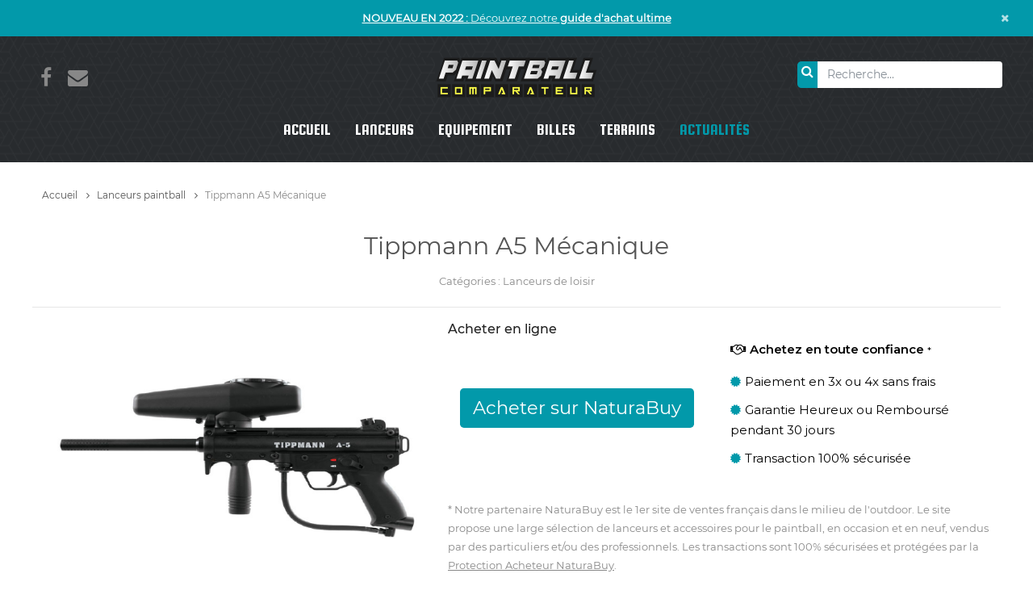

--- FILE ---
content_type: text/html; charset=UTF-8
request_url: http://paintball-comparateur.fr/lanceurs-paintball/Tippmann-A5-Mecanique
body_size: 8031
content:
<!DOCTYPE html>

<html lang="fr">

	<base href="/">



<head>

	<meta charset="UTF-8">

	<meta name="viewport" content="width=device-width, initial-scale=1">

<!--===============================================================================================-->

	<link href="https://fonts.googleapis.com/css?family=Squada+One" rel="stylesheet">
	<link href="https://fonts.googleapis.com/css?family=Montserrat:400,600" rel="stylesheet">


<!--===============================================================================================-->

	<link rel="icon" type="image/png" href="images/icons/favicon.png"/>

<!--===============================================================================================-->

	<link rel="stylesheet" type="text/css" href="vendor/bootstrap/css/bootstrap.min.css">

<!--===============================================================================================-->

	<link rel="stylesheet" type="text/css" href="fonts/font-awesome-4.7.0/css/font-awesome.min.css">

<!--===============================================================================================-->

	<link rel="stylesheet" type="text/css" href="fonts/themify/themify-icons.css">

<!--===============================================================================================-->

	<link rel="stylesheet" type="text/css" href="fonts/Linearicons-Free-v1.0.0/icon-font.min.css">

<!--===============================================================================================-->

	<link rel="stylesheet" type="text/css" href="fonts/elegant-font/html-css/style.css">

<!--===============================================================================================-->

	<link rel="stylesheet" type="text/css" href="vendor/easyautocomplete/easy-autocomplete.min.css">

	<link rel="stylesheet" type="text/css" href="vendor/easyautocomplete/easy-autocomplete.themes.min.css">

<!--===============================================================================================-->

	<link rel="stylesheet" type="text/css" href="vendor/animate/animate.css">

<!--===============================================================================================-->

	<link rel="stylesheet" type="text/css" href="vendor/css-hamburgers/hamburgers.min.css">

<!--===============================================================================================-->

	<link rel="stylesheet" type="text/css" href="vendor/animsition/css/animsition.min.css">

<!--===============================================================================================-->

	<link rel="stylesheet" type="text/css" href="vendor/ekko-lightbox/ekko-lightbox.css">

<!--===============================================================================================-->

	<link rel="stylesheet" type="text/css" href="vendor/select2/select2.min.css">

<!--===============================================================================================-->

	<link rel="stylesheet" type="text/css" href="vendor/slick/slick.css">

<!--===============================================================================================-->

	<link rel="stylesheet" type="text/css" href="css/util.css">

	<link rel="stylesheet" type="text/css" href="css/main.css">

<!--===============================================================================================-->

<!-- Google Tag Manager -->
<script>(function(w,d,s,l,i){w[l]=w[l]||[];w[l].push({'gtm.start':
new Date().getTime(),event:'gtm.js'});var f=d.getElementsByTagName(s)[0],
j=d.createElement(s),dl=l!='dataLayer'?'&l='+l:'';j.async=true;j.src=
'https://www.googletagmanager.com/gtm.js?id='+i+dl;f.parentNode.insertBefore(j,f);
})(window,document,'script','dataLayer','GTM-NXHNZSB');</script>
<!-- End Google Tag Manager -->
<!-- Global site tag (gtag.js) - Google Analytics -->
<script async src="https://www.googletagmanager.com/gtag/js?id=UA-119743367-1"></script>
<script>
  window.dataLayer = window.dataLayer || [];
  function gtag(){dataLayer.push(arguments);}
  gtag('js', new Date());

  gtag('config', 'UA-119743367-1');
</script>
	<title>Tippmann A5 Mécanique | Comparer les prix et acheter en ligne pour pas cher</title>



</head>

<body class="animsition">


<!-- top noti -->

	<div class="flex-c-m size22 bg0 s-text21 pos-relative text-center">


		<a class="s-text22 text-center" href="https://paintball-comparateur.fr/actualites-paintball/comment-acheter-materiel-paintball-2022">



			<strong>NOUVEAU EN 2022 : </strong><br class="d-md-none">Découvrez notre <strong>guide d'achat ultime</strong>



		</a>







		<button class="flex-c-m pos2 size23 colorwhite eff3 trans-0-4 btn-romove-top-noti">



			<i class="fa fa-remove fs-13" aria-hidden="true"></i>



		</button>



	</div>	
<!-- Header -->

	<header class="header2 patternbg">

		<!-- Header desktop -->

		<div class="container-menu-header-v2 p-t-26">

			<div class="topbar2 patternbg">

				<div class="topbar-social">

					<a target="_blank" href="https://www.facebook.com/PaintballComparateur/" class="topbar-social-item fa fa-facebook"></a>

					<a href="mailto:rocky@paintball-comparateur.fr" class="topbar-social-item fa fa-envelope"></a>

				</div>



				<!-- Logo2 -->

				<a href="index.php" class="logo2">

				<img src="images/paintball-comparateur-logo.png" alt="Acheter paintball lanceurs billes accessoires en ligne">

				</a>



				<div class="topbar-child2">

					<div class="input-group mb-2">

						<div id="searchPrepend" class="input-group-prepend">

							<div class="input-group-text"><i class="fa fa-search text-white"></i></div>

						</div>

						<input type="text" class="form-control form-control-sm searchInput" id="" placeholder="Recherche...">

					</div>

				</div>

			</div>



			<div class="wrap_header patternbg">



				<!-- Menu -->

				<div class="wrap_menu">

					<nav class="menu">

                    <ul class="main_menu">

					<li>

						<a href="index.php">Accueil</a>

					</li>



					<li>

						<a href="lanceurs-paintball/">Lanceurs</a>

						<ul class="sub_menu">

							<li><a href="lanceurs-paintball/lanceurs-loisir/">Lanceurs Loisir</a></li>

							<li><a href="lanceurs-paintball/lanceurs-competition/">Lanceurs Compétition</a></li>

                            <li><a href="lanceurs-paintball/lanceurs-magfed/">Lanceurs Magfed</a></li>

                            <li><a href="lanceurs-paintball/lanceurs-de-poing/">Lanceurs de Poing</a></li>

                            <li><a href="lanceurs-paintball/lanceurs-pompe/">Lanceurs Pompe</a></li>

						</ul>

					</li>



					<li>

						<a href="equipement-paintball/">Equipement</a>

					</li>



					<li>

						<a href="billes-paintball/">Billes</a>

					</li>

					<li>

						<a href="terrains/">Terrains</a>

						<ul class="sub_menu">

							<li><a href="terrains/paintball-lille">Paintball à Lille</a></li>
							<li><a href="terrains/paintball-lyon">Paintball à Lyon</a></li>
							<li><a href="terrains/paintball-marseille">Paintball à Marseille</a></li>

						</ul>

					</li>

					<li class="sale-noti">

						<a href="actualites-paintball/">Actualités</a>

					</li>

				    </ul>

					</nav>

				</div>



				<!-- Header Icon -->

				<div class="header-icons">



				</div>

			</div>

		</div>



		<!-- Header Mobile -->

		<div class="wrap_header_mobile patternbg">

			<!-- Logo moblie -->

			<a href="index.php" class="logo-mobile">

				<img src="images/paintball-comparateur-logo.png" alt="Acheter lanceur paintball pas cher">

			</a>



			<!-- Button show menu -->

			<div class="btn-show-menu">

				<!-- Header Icon mobile -->

				<div class="btn-show-menu-mobile hamburger hamburger--squeeze">

					<span class="hamburger-box">

						<span class="hamburger-inner"></span>

					</span>

				</div>

			</div>

		</div>



		<!-- Menu Mobile -->

		<div class="wrap-side-menu" >

			<nav class="side-menu">

				<ul class="main-menu">

					<!-- <li class="item-topbar-mobile p-l-20 p-t-8 p-b-8">

						<span class="topbar-child1">

							Annonce menu mobilr

						</span>-->

					</li>



					<li class="item-topbar-mobile p-l-10">

						<div class="topbar-social-mobile">

							<a  target="_blank" href="https://www.facebook.com/PaintballComparateur/" class="topbar-social-item fa fa-facebook"></a>

							<a href="mailto:rocky@paintball-comparateur.fr" class="topbar-social-item fa fa-envelope"></a>

							<div class="input-group p-t-5 p-r-10 pull-right mb-2" style="width:50%;">

								<div id="searchPrepend" class="input-group-prepend">

									<div class="input-group-text"><i class="fa fa-search text-white"></i></div>

								</div>

								<input type="text" class="form-control form-control-sm searchInput" id="" placeholder="Recherche...">

								</div>

						</div>

					</li>



					<li class="item-menu-mobile">

						<a href="index.php">Accueil</a>

					</li>



					<li class="item-menu-mobile">

                        

                        <a href="lanceurs-paintball/">Lanceurs</a>

                        <ul class="sub-menu">

							<li><a href="lanceurs-paintball/lanceurs-loisir/">Lanceurs Loisir</a></li>

							<li><a href="lanceurs-paintball/lanceurs-competition/">Lanceurs Compétition</a></li>

                            <li><a href="lanceurs-paintball/lanceurs-magfed/">Lanceurs Magfed</a></li>

                            <li><a href="lanceurs-paintball/lanceurs-de-poing/">Lanceurs de Poing</a></li>

                            <li><a href="lanceurs-paintball/lanceurs-pompe/">Lanceurs Pompe</a></li>

						</ul>

						<i class="arrow-main-menu fa fa-angle-right" aria-hidden="true"></i>

					</li>

                    

					<li class="item-menu-mobile">

						<a href="equipement-paintball/">Equipement</a>

					</li>



					<li class="item-menu-mobile">

						<a href="billes-paintball/">Billes</a>

					</li>

					<li class="item-menu-mobile">

						<a href="terrains/">Terrains</a>

						<ul class="sub_menu">

							<li><a href="terrains/paintball-lille">Paintball à Lille</a></li>
							<li><a href="terrains/paintball-lyon">Paintball à Lyon</a></li>

						</ul>

					</li>

					<li class="item-menu-mobile">

						<a href="actualites-paintball/">Actualités</a>

					</li>

				</ul>

			</nav>

		</div>

	</header>

	<!-- breadcrumb -->

	<div class="bread-crumb bgwhite flex-w p-l-52 p-r-15 p-t-30 p-l-15-sm">

		<a href="index.php" class="s-text16">

			Accueil

			<i class="fa fa-angle-right m-l-8 m-r-9" aria-hidden="true"></i>

		</a>

			
		<a href="lanceurs-paintball/" class="s-text16">

			Lanceurs paintball
			<i class="fa fa-angle-right m-l-8 m-r-9" aria-hidden="true"></i>

		</a>

		<span class="s-text17">

            Tippmann A5 Mécanique
		</span>

	</div>



	<!-- Product Detail -->
	








	<div class="container bgwhite p-t-15 p-b-60">
				

		<div class="row bo7">
			<div class="text-center col-12 bo7 p-t-20">
				<h1 class=" product-detail-name m-text17 p-b-13">

					Tippmann A5 Mécanique
				</h1>
				<div class="p-b-20">

					<span class="s-text8">Catégories : Lanceurs de loisir</span>

				</div>
			</div>
			<div class="col-sm-12 col-md-5">
				<div class="wrap-slick3 flex-c flex-w">

							<div class="wrap-pic-w">
																<a data-toggle="lightbox" href="https://paintball-comparateur.fr/images/produits/a5meca_l.png">
                                	<img src="https://paintball-comparateur.fr/images/produits/a5meca_l.png" style="max-height: 375px;" alt="Tippmann A5 Mécanique pas cher">
								</a>
							</div>

				</div>
			</div>
			<div class="col-sm-12 col-md-7">
										<h5 class="p-t-15 m-text19">

						Acheter en ligne

					</h5>
						<div class="row s-text3 text-black">
							<div class="col-sm-12 col-md-4 col-lg-6 text-center" style="align-self: center;">
								
								<a href="https://www.naturabuy.fr/Lanceurs-Paintball-cat-1226.html#affiliate-367" rel="nofollow" style="background-color:#0299aa;border:none;white-space: normal;font-size: 1.5em;" class="m-t-20 m-b-20 btn btn-lg text-white btn-primary">

								Acheter sur NaturaBuy

								</a>
							</div>

							<div class="col-sm-12 col-md-8 col-lg-6">
								<p class="p-b-15"><i class="fa fa-handshake-o m-r-5" aria-hidden="true"></i><strong>Achetez en toute confiance <small>*</small></strong></p>
								<p class="p-b-10"><i class="fa fa-certificate m-r-5" style="color:#0299aa;" aria-hidden="true"></i>Paiement en 3x ou 4x sans frais</p>
								<p class="p-b-10"><i class="fa fa-certificate m-r-5" style="color:#0299aa;" aria-hidden="true"></i>Garantie Heureux ou Remboursé pendant 30 jours</p>
								<p class="p-b-10"><i class="fa fa-certificate m-r-5" style="color:#0299aa;" aria-hidden="true"></i>Transaction 100% sécurisée</p>
							</div>
						</div>
						<p class="s-text8 m-t-30">

							* Notre partenaire NaturaBuy est le 1er site de ventes français dans le milieu de l'outdoor. Le site propose une large sélection de lanceurs et accessoires pour le paintball, en occasion et en neuf, vendus par des particuliers et/ou des professionnels. Les transactions sont 100% sécurisées et protégées par la <a href="https://www.naturabuy.fr/protection-acheteur.html#affiliate-367" style="text-decoration:underline" rel="nofollow" target="_blank">Protection Acheteur NaturaBuy</a>.

						</p>
			</div>
			
			<div class="col-sm-12">
				<div class="wrap-dropdown-content p-t-15 p-b-14 active-dropdown-content">

					<h5 class="js-toggle-dropdown-content flex-sb-m cs-pointer m-text19 color0-hov trans-0-4">

						Description

						<i class="down-mark fs-12 color1 fa fa-minus dis-none" aria-hidden="true"></i>

						<i class="up-mark fs-12 color1 fa fa-plus" aria-hidden="true"></i>

					</h5>



					<div class="dropdown-content dis-none p-t-15 p-b-23">

						<p class="s-text8">

							<p dir="ltr">Le <strong>Tippmann A5</strong> est un des<strong> lanceurs de paintball </strong>les plus populaires dans le monde. Il convient &agrave; tous les types de joueurs de paintball. Le best-seller de <strong>Tippmann</strong> est le<strong><a href="http://paintball-comparateur.fr/lanceurs-paintball/lanceurs-loisir/"> lanceur de paintball loisir/sc&eacute;nario</a></strong> par excellence :</p>

        <ul>

        <li dir="ltr" style="list-style-type: disc;">

        <p dir="ltr"><strong>Ultra personnalisable</strong> : des centaines d&rsquo;accessoires sont disponibles sur le march&eacute; pour customiser le&nbsp;<strong>Tippmann A5</strong> et am&eacute;liorer ses performances ou son esth&eacute;tique;</p>

        </li>

        <li dir="ltr" style="list-style-type: disc;">

        <p dir="ltr"><strong>Loader Cyclone</strong> : le loader du <strong>Tippmann A5</strong> fonctionne sans pile &agrave; l&rsquo;aide du gaz utilis&eacute; pour la propulsion des billes dont une partie est r&eacute;cup&eacute;r&eacute;e pour actionner les h&eacute;lices du loader. <strong>Le Cyclone du Tippmann A5</strong> peut permettre de tirer jusqu&rsquo;&agrave; <strong>15 billes par seconde</strong>. Vendu avec un r&eacute;servoir de <strong>200 billes</strong>, il est facilement adaptable &agrave; de plus grosses ou plus petites capacit&eacute;s (avec un Tap Cap par exemple);</p>

        </li>

        <li dir="ltr" style="list-style-type: disc;">

        <p dir="ltr"><strong>Facilement d&eacute;montable</strong> : <strong>Tippmann</strong> estime que le <strong>A5</strong> est d&eacute;montable sur le terrain en moins de 60 secondes, sans outil.</p>

        </li>

        </ul>

        <p dir="ltr">Ce produit est la version <strong>m&eacute;canique</strong> du Tippmann A5. Elle peut &ecirc;tre facilement am&eacute;lior&eacute;e vers un <a href="http://paintball-comparateur.fr/lanceurs-paintball/Tippmann-A5-Electronique"><strong>Tippmann A5 Egrip</strong> </a>(en l'&eacute;quipant d'une poign&eacute;e &eacute;lectronique) ou vers un <a href="http://paintball-comparateur.fr/lanceurs-paintball/Tippmann-A5-Response-Trigger"><strong>Tippmann A5 RT</strong></a> (en installant la response trigger).</p>

        <p dir="ltr">Achetez un <strong>Tippmann&nbsp;A5 pas cher</strong> gr&acirc;ce &agrave; notre <strong>comparateur de prix paintball</strong>.<br /> Comparez les prix des boutiques fran&ccedil;aises de paintball&nbsp;ci-dessous pour acheter votre lanceur paintball&nbsp;au prix le moins cher.</p>

        
						</p>

					</div>

				</div>
			</div>
			
		</div>

	</div>
	<div class="text-center">
		<a href="https://www.naturabuy.fr#affiliate-367"
		title="petites annonces de chasse et pêche" rel="nofollow">
		<img src="https://one.nbstatic.fr/pubs/naturabuy.728.90.gif"
		alt="Annonces paintball NaturaBuy"/>
		</a>
	</div>


	<!-- Derniers articles -->

	<section class="blog bgwhite p-t-60 p-b-65">

		<div class="container">

			<div class="sec-title p-b-40">

				<h3 class="m-text5 t-center">

					Derniers articles

				</h3>

			</div>



			<div class="row">

				
			<div class="col-sm-10 col-md-4 p-b-30 m-l-r-auto">

					<!-- Block3 -->

					<div class="block3">

						<a href="actualites-paintball/oddballs-paris-2022" class="block3-img dis-block hov-img-zoom">

							<img src="images/blog/oddballs.jpg" alt="OddBalls à Paris : Participez à la première saison pour remporter 1 500€ !">

						</a>



						<div class="block3-txt p-t-14">

							<h4 class="p-b-7">

								<a href="actualites-paintball/oddballs-paris-2022" class="m-text11">

								OddBalls à Paris : Participez à la première saison pour remporter 1 500€ !
								</a>

							</h4>



							<span class="s-text6">Par</span> <span class="s-text7">Rocky</span>

							<span class="s-text6">le</span> <span class="s-text7">16 Sept. 2022</span>



							<p class="s-text8 p-t-16">

									.blog-detail-txt p{margin:0}
Le 18 septembre 2022 commence la premi&egrave;re saison de Oddballs &agrave; Paintball Zone dans la r&eacute;gion parisienne (78 Poissy).
Pour ...
							</p>

						</div>

					</div>

				</div>

			
			<div class="col-sm-10 col-md-4 p-b-30 m-l-r-auto">

					<!-- Block3 -->

					<div class="block3">

						<a href="actualites-paintball/comment-acheter-materiel-paintball-2022" class="block3-img dis-block hov-img-zoom">

							<img src="images/blog/comment-acheter-son-materiel-paintball.jpg" alt="Comment acheter son matériel de paintball en 2022 ? Le guide ultime">

						</a>



						<div class="block3-txt p-t-14">

							<h4 class="p-b-7">

								<a href="actualites-paintball/comment-acheter-materiel-paintball-2022" class="m-text11">

								Comment acheter son matériel de paintball en 2022 ? Le guide ultime
								</a>

							</h4>



							<span class="s-text6">Par</span> <span class="s-text7">Rocky</span>

							<span class="s-text6">le</span> <span class="s-text7">02 Mai 2022</span>



							<p class="s-text8 p-t-16">

									Vous le savez comme moi, la crise sanitaire et &eacute;conomique a touch&eacute; tous les secteurs d&rsquo;activit&eacute; et notre tendre et cher univers du paintball n&rsquo;a pas &eacute;t&eacute; &eacute;pargn&eacute;.
Hausse du co&ucir...
							</p>

						</div>

					</div>

				</div>

			
			<div class="col-sm-10 col-md-4 p-b-30 m-l-r-auto">

					<!-- Block3 -->

					<div class="block3">

						<a href="actualites-paintball/blackops-paintball-quebec-le-renouveau" class="block3-img dis-block hov-img-zoom">

							<img src="images/blog/blackops-paintball-quebec.jpg" alt="BlackOps Paintball, le renouveau d'un terrain légendaire !">

						</a>



						<div class="block3-txt p-t-14">

							<h4 class="p-b-7">

								<a href="actualites-paintball/blackops-paintball-quebec-le-renouveau" class="m-text11">

								BlackOps Paintball, le renouveau d'un terrain légendaire !
								</a>

							</h4>



							<span class="s-text6">Par</span> <span class="s-text7">Rocky</span>

							<span class="s-text6">le</span> <span class="s-text7">12 Juin 2020</span>



							<p class="s-text8 p-t-16">

									Dans mon Top 10 des meilleurs terrains de paintball du monde, je vous parlais du site qu&eacute;b&eacute;...
							</p>

						</div>

					</div>

				</div>

			
			</div>

		</div>

	</section>





	<!-- Footer -->

<footer class="bg6 p-t-45 p-b-43 p-l-45 p-r-45">
		<div class="flex-w p-b-90">
			<div class="w-size6 p-t-30 p-l-15 p-r-15 respon3">
				<h4 class="s-text12 p-b-30">
					PARTENAIRE
				</h4>

				<div>
					<p class="s-text7 w-size27">
						<a href="https://www.foxito-paintball.com/" target="_blank">
							<img src="https://paintball-comparateur.fr/images/logo_foxito_paintball.png" alt="Partenaire Foxito-Paintball" width=150>
						</a>
					</p>

					<div class="flex-m p-t-30">
						<a target ="_blank" href="https://www.facebook.com/PaintballComparateur/" class="fs-18 color1 p-r-20 fa fa-facebook"></a>
						<a href="mailto:rocky@paintball-comparateur.fr" class="fs-18 color1 p-r-20 fa fa-envelope"></a>
					</div>
					<p><a class="s-text7" href="https://paintball-comparateur.fr/mentions-legales">Mentions légales</a></p>
				</div>
			</div>

			<div class="w-size7 p-t-30 p-l-15 p-r-15 respon4">
				<h4 class="s-text12 p-b-30">
					Lanceurs
				</h4>

				<ul>
					<li class="p-b-9">
						<a href="https://paintball-comparateur.fr/lanceurs-paintball/lanceurs-competition/" class="s-text7">
							Lanceurs Compétition
						</a>
					</li>

					<li class="p-b-9">
						<a href="https://paintball-comparateur.fr/lanceurs-paintball/lanceurs-loisir/" class="s-text7">
							Lanceurs Loisir
						</a>
					</li>

					<li class="p-b-9">
						<a href="https://paintball-comparateur.fr/lanceurs-paintball/lanceurs-magfed/" class="s-text7">
							Lanceurs Magfed
						</a>
					</li>

					<li class="p-b-9">
						<a href="https://paintball-comparateur.fr/lanceurs-paintball/lanceurs-de-poing/" class="s-text7">
							Lanceurs de poing
						</a>
					</li>
				</ul>
			</div>

			<div class="w-size7 p-t-30 p-l-15 p-r-15 respon4">
				<h4 class="s-text12 p-b-30">
					Equipement
				</h4>

				<ul>
					<li class="p-b-9">
						<a href="https://paintball-comparateur.fr/equipement-paintball/masques/" class="s-text7">
							Masques
						</a>
					</li>

					<li class="p-b-9">
						<a href="#" class="s-text7">
							Habillement
						</a>
					</li>

					<li class="p-b-9">
						<a href="#" class="s-text7">
							Bagagerie
						</a>
					</li>
				</ul>
			</div>

			<div class="w-size7 p-t-30 p-l-15 p-r-15 respon4">
				<h4 class="s-text12 p-b-30">
					Billes
				</h4>

				<ul>
					<li class="p-b-9">
						<a href="https://paintball-comparateur.fr/billes-paintball/calibre-068" class="s-text7">
							Billes 0.68
						</a>
					</li>

					<li class="p-b-9">
						<a href="https://paintball-comparateur.fr/billes-paintball/hiver" class="s-text7">
							Billes Hiver
						</a>
					</li>
				</ul>
			</div>
		</div>

		
	</footer>




	<!-- Back to top -->

	<div class="btn-back-to-top bg0-hov" id="myBtn">

		<span class="symbol-btn-back-to-top">

			<i class="fa fa-angle-double-up" aria-hidden="true"></i>

		</span>

	</div>



	<!-- Container Selection -->

	<div id="dropDownSelect1"></div>

	<div id="dropDownSelect2"></div>







<!--===============================================================================================-->

	<script type="text/javascript" src="vendor/jquery/jquery-3.2.1.min.js"></script>

<!--===============================================================================================-->

	<script type="text/javascript" src="vendor/animsition/js/animsition.min.js"></script>

<!--===============================================================================================-->

	<script type="text/javascript" src="vendor/bootstrap/js/popper.js"></script>

	<script type="text/javascript" src="vendor/bootstrap/js/bootstrap.min.js"></script>



	<!--===============================================================================================-->

	<script type="text/javascript" src="vendor/easyautocomplete/jquery.easy-autocomplete.min.js"></script>

	<script type="text/javascript">

		var productList = [{"url":"billes-paintball\/Tiberius-First-Strike-100-Billes","nom":"Tiberius First Strike 100 billes","img":"images\/produits\/tiberius-first-strike-100-billes","tags":"Billes calibre 0.68"},{"url":"billes-paintball\/Tiberius-First-Strike-250-Billes","nom":"Tiberius First Strike 250 billes","img":"images\/produits\/tiberius-first-strike-250-billes","tags":"Billes calibre 0.68"},{"url":"billes-paintball\/Tiberius-First-Strike-40-Billes","nom":"Tiberius First Strike 40 billes","img":"images\/produits\/tiberius-first-strike-40-billes","tags":"Billes calibre 0.68"},{"url":"billes-paintball\/Tiberius-First-Strike-Tube-8-Billes","nom":"Tiberius First Strike Tube 8 billes","img":"images\/produits\/tiberius-first-strike-tube-8-billes","tags":"Billes calibre 0.68"},{"url":"billes-paintball\/Empire-Evil-2000-Billes-Carton","nom":"Empire Evil 2000 billes","img":"images\/produits\/Empire-Evil-2000-Billes-Carton","tags":"Billes calibre 0.68"},{"url":"billes-paintball\/Empire-Marballizer-2000-Billes-Carton","nom":"Empire Marballizer 2000 billes","img":"images\/produits\/Empire-Marballizer-2000-Billes-Carton","tags":"Billes calibre 0.68"},{"url":"billes-paintball\/GI-Sportz-3-Etoiles-Carton","nom":"G.I Sportz 3 Etoiles 2000 billes","img":"images\/produits\/GI-Sportz-3-Etoiles-Carton","tags":"Billes calibre 0.68"},{"url":"billes-paintball\/GI-Sportz-4-Etoiles-Carton","nom":"G.I Sportz 4 Etoiles 2000 billes","img":"images\/produits\/GI-Sportz-4-Etoiles-Carton","tags":"Billes calibre 0.68"},{"url":"billes-paintball\/GI-Sportz-5-Etoiles-Carton","nom":"G.I Sportz 5 Etoiles 2000 billes","img":"images\/produits\/GI-Sportz-5-Etoiles-Carton","tags":"Billes calibre 0.68"},{"url":"billes-paintball\/GI-Sportz-Craze-Carton","nom":"G.I Sportz Craze 2000 billes","img":"images\/produits\/GI-Sportz-Craze-Carton","tags":"Billes calibre 0.68"},{"url":"billes-paintball\/GI-Sportz-Frostbite-Carton","nom":"G.I Sportz Frostbite 2000 billes","img":"images\/produits\/GI-Sportz-Frostbite-Carton","tags":"hiver"},{"url":"billes-paintball\/Pro-Shar-Premium-Carton","nom":"Pro-Shar Premium 2000 billes","img":"images\/produits\/Pro-Shar-Premium-Carton","tags":"Billes calibre 0.68"},{"url":"billes-paintball\/Pro-Shar-Skirmish-Carton","nom":"Pro-Shar Skirmish 2000 billes","img":"images\/produits\/Pro-Shar-Skirmish-Carton","tags":"Billes calibre 0.68"},{"url":"billes-paintball\/Pro-Shar-Tournament-Carton","nom":"Pro-Shar Tournament 2000 billes","img":"images\/produits\/Pro-Shar-Tournament-Carton","tags":"Billes calibre 0.68"},{"url":"billes-paintball\/Tomahawk-Classic-Carton","nom":"Tomahawk Classic 2000 billes","img":"images\/produits\/Tomahawk-Classic-Carton","tags":"Billes calibre 0.68"},{"url":"billes-paintball\/Tomahawk-Competition-Carton","nom":"Tomahawk Competition 2000 billes","img":"images\/produits\/Tomahawk-Competition-Carton","tags":"Billes calibre 0.68"},{"url":"billes-paintball\/Tomahawk-Field-Carton","nom":"Tomahawk Field 2000 billes","img":"images\/produits\/Tomahawk-Field-Carton","tags":"Billes calibre 0.68"},{"url":"billes-paintball\/Tomahawk-Finest-Carton","nom":"Tomahawk Finest 2000 billes","img":"images\/produits\/Tomahawk-Finest-Carton","tags":"Billes calibre 0.68"},{"url":"billes-paintball\/Tomahawk-Zero-Carton","nom":"Tomahawk Zero 2000 billes","img":"images\/produits\/Tomahawk-Zero-Carton","tags":"Billes calibre 0.68"},{"url":"lanceurs-paintball\/Tippmann-A5-Electronique","nom":"Tippmann A5 Egrip","img":"images\/produits\/a5egrip","tags":"Lanceurs de loisir"},{"url":"lanceurs-paintball\/Tippmann-A5-Mecanique","nom":"Tippmann A5 M\u00e9canique","img":"images\/produits\/a5meca","tags":"Lanceurs de loisir"},{"url":"lanceurs-paintball\/Tippmann-A5-Response-Trigger","nom":"Tippmann A5 RT","img":"images\/produits\/a5rt","tags":"Lanceurs de loisir"},{"url":"lanceurs-paintball\/Tippmann-TCR-Magfed","nom":"Tippmann TCR Magfed","img":"images\/produits\/tcr","tags":"Lanceurs de loisir, Lanceurs Magfed"},{"url":"lanceurs-paintball\/Tippmann-TMC-Magfed","nom":"Tippmann TMC","img":"images\/produits\/tmc","tags":"Lanceurs Magfed, Lanceurs de loisir"},{"url":"lanceurs-paintball\/tippmann-tipx-noir","nom":"Tippmann TiPX Noir","img":"images\/produits\/tipxnoir","tags":"Lanceurs de loisir, Lanceurs Magfed, Lanceurs de poing"},{"url":"lanceurs-paintball\/Tippmann-X7-Phenom-Mecanique","nom":"Tippmann X7 Phenom M\u00e9canique","img":"images\/produits\/x7","tags":"Lanceurs de loisir"},{"url":"lanceurs-paintball\/Tippmann-TiPX-Coyote-Brown","nom":"Tippmann TiPX Coyote","img":"images\/produits\/tipxcoyote","tags":"Lanceurs de loisir, Lanceurs Magfed, Lanceurs de poing"},{"url":"lanceurs-paintball\/BT4-Combat-Mecanique","nom":"BT4 Combat M\u00e9canique","img":"images\/produits\/bt4combatmeca","tags":"Lanceurs de loisir"},{"url":"lanceurs-paintball\/BT-Slice-Mecanique","nom":"BT Slice M\u00e9canique","img":"images\/produits\/bt4combatmeca","tags":"Lanceurs de loisir"},{"url":"lanceurs-paintball\/Tiberius-T15","nom":"Tiberius T15","img":"images\/produits\/tiberius-t15","tags":"Lanceurs de loisir, Lanceurs Magfed"},{"url":"lanceurs-paintball\/bt-slice-g36","nom":"BT Slice G36 M\u00e9canique","img":"images\/produits\/bt-slice-g36","tags":"Lanceurs de loisir"},{"url":"lanceurs-paintball\/BT-Slice-G36-Elite","nom":"BT Slice G36 Elite","img":"images\/produits\/bt-slice-g36","tags":"Lanceurs de loisir"},{"url":"lanceurs-paintball\/Tiberius-First-Strike-FSC","nom":"Tiberius First Strike FSC","img":"images\/produits\/tiberius-first-strike-fsc","tags":"Lanceurs de loisir, Lanceurs de poing, Lanceurs Magfed"},{"url":"lanceurs-paintball\/Tiberius-T8","nom":"Tiberius T8.1","img":"images\/produits\/tiberius-t8","tags":"Lanceurs Magfed, Lanceurs de poing, Lanceurs de loisir"},{"url":"lanceurs-paintball\/bt-delta-mecanique","nom":"BT Delta M\u00e9canique","img":"images\/produits\/bt-delta","tags":"Lanceurs de loisir"},{"url":"lanceurs-paintball\/BT-Delta-Elite","nom":"BT Delta Elite","img":"images\/produits\/bt-delta","tags":"Lanceurs de loisir"},{"url":"lanceurs-paintball\/maxtact-tgr2-mk3-noir","nom":"Maxtact TGR2 MK3 Noir","img":"images\/produits\/maxtact-tgr2-mk3-noir","tags":"Lanceurs de loisir, Lanceurs Magfed"},{"url":"lanceurs-paintball\/BT-Omega-2017","nom":"BT Omega 2017","img":"images\/produits\/bt-omega-2017","tags":"Lanceurs de loisir"},{"url":"lanceurs-paintball\/Tippmann-Stryker-MP1","nom":"Tippmann Stryker MP1","img":"images\/produits\/tippmann-stryker-mp1","tags":"Lanceurs de loisir"},{"url":"lanceurs-paintball\/Tippmann-Stryker-XR1","nom":"Tippmann Stryker XR1","img":"images\/produits\/tippmann-stryker-xr1","tags":"Lanceurs de loisir"},{"url":"lanceurs-paintball\/Tippmann-Stryker-MP2-Elite","nom":"Tippmann Stryker MP2 Elite","img":"images\/produits\/tippmann-stryker-mp2-elite","tags":"Lanceurs de loisir"},{"url":"lanceurs-paintball\/Tippmann-Stryker-AR1-Elite","nom":"Tippmann Stryker AR1 Elite","img":"images\/produits\/tippmann-stryker-ar1-elite","tags":"Lanceurs de loisir"},{"url":"lanceurs-paintball\/Planet-Eclipse-Etek-5-Noir","nom":"Planet Eclipse Etek 5 Noir","img":"images\/produits\/eclipse-etek-5-noir","tags":"Lanceurs de comp\u00e9tition"},{"url":"lanceurs-paintball\/Planet-Eclipse-Geo-CS1-Atlantic-2","nom":"Planet Eclipse Geo CS1 Atlantic 2","img":"images\/produits\/eclipse-geo-cs1-atlantic-2","tags":"Lanceurs de comp\u00e9tition"},{"url":"lanceurs-paintball\/Planet-Eclipse-Geo-CS1-Dark-Trooper","nom":"Planet Eclipse Geo CS1 Dark Trooper","img":"images\/produits\/eclipse-geo-cs1-dark-trooper","tags":"Lanceurs de comp\u00e9tition"},{"url":"lanceurs-paintball\/Planet-Eclipse-Geo-CS1-Midnight","nom":"Planet Eclipse Geo CS1 Midnight","img":"images\/produits\/eclipse-geo-cs1-midnight","tags":"Lanceurs de comp\u00e9tition"},{"url":"lanceurs-paintball\/Planet-Eclipse-Geo-CS1-Embers-3","nom":"Planet Eclipse Geo CS1 Embers 3","img":"images\/produits\/eclipse-geo-cs1-embers-3","tags":"Lanceurs de comp\u00e9tition"},{"url":"lanceurs-paintball\/Planet-Eclipse-Etha-2-Black-Earth","nom":"Planet Eclipse Etha 2 Black\/Earth","img":"images\/produits\/planet-eclipse-etha-2-black-earth","tags":"Lanceurs de comp\u00e9tition, Lanceurs de comp\u00e9tition"},{"url":"lanceurs-paintball\/Planet-Eclipse-Etha-2-Noir","nom":"Planet Eclipse Etha 2 Noir","img":"images\/produits\/planet-eclipse-etha-2-noir","tags":"Lanceurs de comp\u00e9tition"},{"url":"lanceurs-paintball\/planet-eclipse-etha-2-hde-earth","nom":"Planet Eclipse Etha 2 HDE Earth","img":"images\/produits\/planet-eclipse-etha-2-hde-earth","tags":"Lanceurs de comp\u00e9tition"},{"url":"lanceurs-paintball\/dye-M2-tiger","nom":"Dye M2 Tiger","img":"images\/produits\/dye-m2-tiger","tags":"Lanceurs de comp\u00e9tition"},{"url":"lanceurs-paintball\/dye-M2-ironmen","nom":"Dye M2 Ironmen","img":"images\/produits\/dye-m2-ironmen","tags":"Lanceurs de comp\u00e9tition"},{"url":"lanceurs-paintball\/dye-M2-carbon","nom":"Dye M2 Carbon","img":"images\/produits\/dye-m2-carbon","tags":"Lanceurs de comp\u00e9tition"},{"url":"lanceurs-paintball\/dye-M2-dark-shadow","nom":"Dye M2 Dark Shadow","img":"images\/produits\/dye-m2-dark-shadow","tags":"Lanceurs de comp\u00e9tition"},{"url":"lanceurs-paintball\/dye-M2-deep-waters","nom":"Dye M2 Deep Waters","img":"images\/produits\/dye-m2-deep-waters","tags":"Lanceurs de comp\u00e9tition"},{"url":"lanceurs-paintball\/dye-M2-black-gold","nom":"Dye M2 Black Gold","img":"images\/produits\/dye-m2-black-gold","tags":"Lanceurs de comp\u00e9tition"},{"url":"lanceurs-paintball\/empire-axe-noir","nom":"Empire Axe Noir","img":"images\/produits\/empire-axe-noir","tags":"Lanceurs de comp\u00e9tition"},{"url":"lanceurs-paintball\/Empire-Axe-Blue-Brass","nom":"Empire Axe Blue Brass","img":"images\/produits\/empire-axe-blue-brass","tags":"Lanceurs de comp\u00e9tition"},{"url":"lanceurs-paintball\/Empire-Axe-Sunset","nom":"Empire Axe Sunset","img":"images\/produits\/empire-axe-sunset","tags":"Lanceurs de comp\u00e9tition"},{"url":"lanceurs-paintball\/Empire-Axe-Olive","nom":"Empire Axe Olive","img":"images\/produits\/empire-axe-olive","tags":"Lanceurs de comp\u00e9tition"},{"url":"lanceurs-paintball\/empire-axe-blanc","nom":"Empire Axe Blanc","img":"images\/produits\/empire-axe-blanc","tags":"Lanceurs de comp\u00e9tition"},{"url":"lanceurs-paintball\/Milsig-M17-CQC","nom":"MILSIG M17 CQC","img":"images\/produits\/milsig-m17-cqc","tags":"Lanceurs Magfed"},{"url":"lanceurs-paintball\/Milsig-M17-SMG","nom":"MILSIG M17 SMG","img":"images\/produits\/milsig-m17-smg","tags":"Lanceurs Magfed"},{"url":"lanceurs-paintball\/Milsig-M17-DMR","nom":"MILSIG M17 DMR","img":"images\/produits\/milsig-m17-dmr","tags":"Lanceurs Magfed"},{"url":"lanceurs-paintball\/Tippmann-X7-Phenom-Egrip","nom":"Tippmann X7 Phenom Egrip","img":"images\/produits\/x7","tags":"Lanceurs de loisir"},{"url":"lanceurs-paintball\/Tippmann-TiPX-Olive","nom":"Tippmann TiPX Olive","img":"images\/produits\/tippmann-tipx-olive","tags":"Lanceurs de loisir, Lanceurs Magfed, Lanceurs de poing"},{"url":"lanceurs-paintball\/Dye-M3S-Abyss","nom":"Dye M3S Abyss","img":"images\/produits\/dye-M3S-abyss","tags":"Lanceurs de comp\u00e9tition"},{"url":"lanceurs-paintball\/Dye-M3S-Bloody-Sunday","nom":"Dye M3S Bloody Sunday","img":"images\/produits\/Dye-M3S-Bloody-Sunday","tags":"Lanceurs de comp\u00e9tition"},{"url":"lanceurs-paintball\/Dye-M3S-Deep-Waters","nom":"Dye M3S Deep Waters","img":"images\/produits\/Dye-M3S-Deep-Waters","tags":"Lanceurs de comp\u00e9tition"},{"url":"lanceurs-paintball\/Dye-M3S-Dyecam","nom":"Dye M3S Dyecam","img":"images\/produits\/Dye-M3S-Dyecam","tags":"Lanceurs de comp\u00e9tition"},{"url":"lanceurs-paintball\/Dye-M3S-Krypton","nom":"Dye M3S Krypton","img":"images\/produits\/Dye-M3S-Krypton","tags":"Lanceurs de comp\u00e9tition"},{"url":"lanceurs-paintball\/Dye-M3S-Whiteout","nom":"Dye M3S Whiteout","img":"images\/produits\/Dye-M3S-Whiteout","tags":"Lanceurs de comp\u00e9tition"},{"url":"lanceurs-paintball\/Planet-Eclipse-Geo-CS2-Ashes-4","nom":"Planet Eclipse Geo CS2 Ashes 4","img":"images\/produits\/planet-eclipse-cs2-ashes4","tags":"Lanceurs de comp\u00e9tition"},{"url":"lanceurs-paintball\/Planet-Eclipse-Geo-CS2-Combat-6","nom":"Planet Eclipse Geo CS2 Combat 6","img":"images\/produits\/planet-eclipse-cs2-combat6","tags":"Lanceurs de comp\u00e9tition"},{"url":"lanceurs-paintball\/Planet-Eclipse-Geo-CS2-Dark-Trooper","nom":"Planet Eclipse Geo CS2 Dark Trooper","img":"images\/produits\/planet-eclipse-cs2-dark-trooper","tags":"Lanceurs de comp\u00e9tition"},{"url":"lanceurs-paintball\/Planet-Eclipse-Geo-CS2-Destiny","nom":"Planet Eclipse Geo CS2 Destiny","img":"images\/produits\/planet-eclipse-cs2-destiny","tags":"Lanceurs de comp\u00e9tition"},{"url":"lanceurs-paintball\/Planet-Eclipse-Geo-CS2-Inca-2","nom":"Planet Eclipse Geo CS2 Inca 2","img":"images\/produits\/planet-eclipse-cs2-inca2","tags":"Lanceurs de comp\u00e9tition"},{"url":"lanceurs-paintball\/Planet-Eclipse-Geo-CS2-Kryptonice","nom":"Planet Eclipse Geo CS2 Kryptonice","img":"images\/produits\/planet-eclipse-cs2-kryptonice","tags":"Lanceurs de comp\u00e9tition"},{"url":"lanceurs-paintball\/Planet-Eclipse-Geo-CS2-Midnight","nom":"Planet Eclipse Geo CS2 Midnight","img":"images\/produits\/planet-eclipse-cs2-midnight","tags":"Lanceurs de comp\u00e9tition"},{"url":"lanceurs-paintball\/Planet-Eclipse-Geo-CS2-Ocean-2","nom":"Planet Eclipse Geo CS2 Ocean 2","img":"images\/produits\/planet-eclipse-cs2-ocean-2","tags":"Lanceurs de comp\u00e9tition"},{"url":"lanceurs-paintball\/Planet-Eclipse-Geo-CS2-Vypr-3","nom":"Planet Eclipse Geo CS2 Vypr 3","img":"images\/produits\/planet-eclipse-cs2-vypr3","tags":"Lanceurs de comp\u00e9tition"},{"url":"lanceurs-paintball\/UMAREX-T4E-HDR50-11-JOULES","nom":"UMAREX T4E HDR50 11 Joules","img":"images\/produits\/umarex-t4e-HDR50","tags":"Lanceurs Magfed, Lanceurs de poing"},{"url":"lanceurs-paintball\/UMAREX-T4E-HDR50-75JOULES","nom":"Umarex HDR T4E HDR50 7.5 Joules","img":"images\/produits\/umarex-t4e-HDR50","tags":"Lanceurs de loisir, Lanceurs Magfed, Lanceurs de poing"},{"url":"lanceurs-paintball\/Planet-Eclipse-EMEK-100","nom":"Planet Eclipse EMEK 100","img":"images\/produits\/planet-eclipse-EMEK-100","tags":"Lanceurs de loisir"},{"url":"lanceurs-paintball\/Planet-Eclipse-Gtek-170R-Noir","nom":"Planet Eclipse Gtek 170R Noir","img":"images\/produits\/planet-eclipse-gtek-170r-noir","tags":"Lanceurs de comp\u00e9tition"},{"url":"lanceurs-paintball\/Umarex-T4E-HDS-68-7-5-joules","nom":"UMAREX T4E HDS 68 7.5 Joules","img":"images\/produits\/umarex-t4e-HDS-68","tags":"Lanceurs de loisir, Lanceurs Magfed, Lanceurs de poing"},{"url":"lanceurs-paintball\/planet-eclipse-emek-mg100","nom":"Planet Eclipse Emek MG100","img":"images\/produits\/planet-eclipse-emek-mg100","tags":"Lanceurs de comp\u00e9tition, Lanceurs de loisir, Lanceurs Magfed"},{"url":"equipement-paintball\/Dye-i5-Dyecam","nom":"Dye i5 Dyecam","img":"images\/produits\/Dye-i5-Dyecam","tags":"masques"},{"url":"equipement-paintball\/Dye-i4-Black","nom":"Dye i4 Black","img":"images\/produits\/Dye-i4-Black","tags":"masques"},{"url":"equipement-paintball\/Dye-i4-Black-Gold","nom":"Dye i4 Black Gold","img":"images\/produits\/Dye-i4-Black-Gold","tags":"masques"},{"url":"equipement-paintball\/Dye-i4-Dyecam","nom":"Dye i4 Dyecam","img":"images\/produits\/Dye-i4-Dyecam","tags":"masques"},{"url":"equipement-paintball\/Dye-i4-White-Gold","nom":"Dye i4 White Gold","img":"images\/produits\/Dye-i4-White-Gold","tags":"masques"},{"url":"equipement-paintball\/Dye-i5-Emerald","nom":"Dye i5 Emerald Black Lime","img":"images\/produits\/Dye-i5-Emerald","tags":"masques"},{"url":"equipement-paintball\/Dye-i5-Fire","nom":"Dye i5 Fire Black Red","img":"images\/produits\/Dye-i5-Fire","tags":"masques"},{"url":"equipement-paintball\/Dye-i5-Lava","nom":"Dye i5 Lava Bucs","img":"images\/produits\/Dye-i5-Lava","tags":"masques"},{"url":"equipement-paintball\/Dye-Onyx-Noir-Or","nom":"Dye i5 Onyx Black Gold","img":"images\/produits\/Dye-Onyx-Noir-Or","tags":"masques"},{"url":"equipement-paintball\/Dye-Onyx-Noir-Gris","nom":"Dye i5 Onyx Black Grey","img":"images\/produits\/Dye-Onyx-Noir-Gris","tags":"masques"},{"url":"equipement-paintball\/Dye-i5-Patriot","nom":"Dye i5 Patriot","img":"images\/produits\/Dye-i5-Patriot","tags":"masques"},{"url":"equipement-paintball\/Dye-i5-Storm","nom":"Dye i5 Storm Black Blue","img":"images\/produits\/Dye-i5-Storm","tags":"masques"},{"url":"equipement-paintball\/Dye-i5-White-Gold","nom":"Dye i5 White Gold","img":"images\/produits\/Dye-i5-White-Gold","tags":"masques"}];

	</script>
	<script type="text/javascript" src="vendor/ekko-lightbox/ekko-lightbox.min.js"></script>
	<script>
		$(document).on('click', '[data-toggle="lightbox"]', function(event) {
                event.preventDefault();
                $(this).ekkoLightbox();
            });
	</script>

<!--===============================================================================================-->

	<script src="js/main.js"></script>




</body>


</html>



--- FILE ---
content_type: text/css
request_url: http://paintball-comparateur.fr/css/main.css
body_size: 5741
content:
/*------------------------------------------------------------------
Project:  
Version:  
Last change:  
Assigned to:  Le Xuan Bach
Primary use:  Company
-------------------------------------------------------------------*/
/*------------------------------------------------------------------
[LAYOUT]

* body
  + Header / header
  + Page Content / .page-content .name-page
        + Section Layouts / section .name-section
        ...
  + Footer / footer

-------------------------------------------------------------------*/
/*------------------------------------------------------------------
[COLOR CODES]

# Text Color      :  
# Primary Color 01:  
# Primary Color 02:   
# Primary Color 03:  

------------------------------------------------------------------*/
/*------------------------------------------------------------------
[TYPOGRAPHY]

Body            : 16px/1.6 '', Arial, sans-serif;
Title           : 18px/1.6 '', Arial, sans-serif;
Paragrap        : 18px/1.6 '', Arial, sans-serif;
Input, textarea : 14px/1.6 '', Arial, sans-serif;
-------------------------------------------------------------------*/



/*[ FONT ]
///////////////////////////////////////////////////////////
*/

@font-face {
  font-family: Montserrat-Regular;
  src: url('../fonts/montserrat/Montserrat-Regular.ttf'); 
}

@font-face {
  font-family: Montserrat-Medium;
  src: url('../fonts/montserrat/Montserrat-Medium.ttf'); 
}

@font-face {
  font-family: Montserrat-Bold;
  src: url('../fonts/montserrat/Montserrat-Bold.ttf'); 
}

@font-face {
  font-family: Montserrat-Italic;
  src: url('../fonts/montserrat/Montserrat-Italic.ttf'); 
}

@font-face {
  font-family: Montserrat-Black;
  src: url('../fonts/montserrat/Montserrat-Black.ttf'); 
}

@font-face {
  font-family: Linearicons;
  src: url('../fonts/Linearicons-Free-v1.0.0/WebFont/Linearicons-Free.ttf'); 
}

@font-face {
  font-family: Poppins-Bold;
  src: url('../fonts/poppins/Poppins-Bold.ttf'); 
}

@font-face {
  font-family: Poppins-Black;
  src: url('../fonts/poppins/Poppins-Black.ttf'); 
}

/*[ RESTYLE TAG ]
///////////////////////////////////////////////////////////
*/
* {
	margin: 0px; 
	padding: 0px; 
}

body, html {
	height: 100%; 
	font-family: Montserrat-Regular, sans-serif;
  font-weight: 400;
}

/* ------------------------------------ */
a {
	font-family: Montserrat-Regular;
  font-weight: 400;
	font-size: 15px;
	line-height: 1.7;
	color: #0299aa;
	margin: 0px;
	transition: all 0.4s;
	-webkit-transition: all 0.4s;
  -o-transition: all 0.4s;
  -moz-transition: all 0.4s;
}

a:focus {
	outline: none !important;
}

a:hover {
	text-decoration: none;
  color: #0299aa;
}

/* ------------------------------------ */
h1,h2,h3,h4,h5,h6 {
	margin: 0px;
}

p {
	font-family: 'Montserrat', sans-serif;
	font-size: 15px;
	line-height: 1.7;
	color: black;
	margin: 0px;
}

ul, li {
	margin: 0px;
	list-style-type: none;
}
.embedresize {
  max-width: 560px;
  margin: auto;
  }
  
  .embedresize div {
  position: relative;
  height: 0;
  padding-bottom: 56.25%;
  }
  
  .embedresize iframe {
  position: absolute;
  top: 0;
  left: 0;
  width: 100%;
  height: 100%;
  }
  
  .intro #intro .embedresize iframe,
  .exit .quizz .embedresize iframe,
  .alreadyplayed #intro .embedresize iframe, 
  .identityset #intro .embedresize iframe, 
  #notabene .embedresize iframe, 
  #message_intro .embedresize iframe, 
  .fancybox_body .embedresize iframe, 
  #comments .embedresize iframe, 
  #description .embedresize iframe, 
  .alreadyplayed .embedresize iframe, 
  #adserver .embedresize iframe {
  max-width: none !important;
  }


/* ------------------------------------ */
input {
	outline: none;
	border: none !important;
}

textarea {
  outline: none;
}

/* textarea:focus, input:focus {
  border-color: transparent !important;
} */

input:focus::-webkit-input-placeholder { color:transparent; }
input:focus:-moz-placeholder { color:transparent; }
input:focus::-moz-placeholder { color:transparent; }
input:focus:-ms-input-placeholder { color:transparent; }

textarea:focus::-webkit-input-placeholder { color:transparent; }
textarea:focus:-moz-placeholder { color:transparent; }
textarea:focus::-moz-placeholder { color:transparent; }
textarea:focus:-ms-input-placeholder { color:transparent; }

/* ------------------------------------ */
button {
	outline: none !important;
	border: none;
	background: transparent;
}

button:hover {
	cursor: pointer;
}

iframe {
	border: none !important;
}


/* ------------------------------------ */
.container {
	max-width: 1200px;
}

.slick-slide {
  outline: none !important;
}





/*[ LOADDING ]
///////////////////////////////////////////////////////////
*/
.animsition-loading-1 {
  position: absolute;
  top: 50%;
  left: 50%;
  -webkit-transform: translate(-50%, -50%);
  -moz-transform: translate(-50%, -50%);
  -ms-transform: translate(-50%, -50%);
  -o-transform: translate(-50%, -50%);
  transform: translate(-50%, -50%);
}

[data-loader='ball-scale'] {
    width: 50px;
    height: 50px;
    -webkit-animation: ball-scale infinite linear .75s;
    -moz-animation: ball-scale infinite linear .75s;
    -o-animation: ball-scale infinite linear .75s;
    animation: ball-scale infinite linear .75s;
    border-radius: 100%;
    background-color: #0299aa;
}

@-webkit-keyframes ball-scale {
    0% {
        -webkit-transform: scale(.1);
        -ms-transform: scale(.1);
        -o-transform: scale(.1);
        transform: scale(.1);
        opacity: 1;
    }

    100% {
        -webkit-transform: scale(1);
        -ms-transform: scale(1);
        -o-transform: scale(1);
        transform: scale(1);
        opacity: 0;
    }
}

@-moz-keyframes ball-scale {
    0% {
        -webkit-transform: scale(.1);
        -ms-transform: scale(.1);
        -o-transform: scale(.1);
        transform: scale(.1);
        opacity: 1;
    }

    100% {
        -webkit-transform: scale(1);
        -ms-transform: scale(1);
        -o-transform: scale(1);
        transform: scale(1);
        opacity: 0;
    }
}

@-o-keyframes ball-scale {
    0% {
        -webkit-transform: scale(.1);
        -ms-transform: scale(.1);
        -o-transform: scale(.1);
        transform: scale(.1);
        opacity: 1;
    }

    100% {
        -webkit-transform: scale(1);
        -ms-transform: scale(1);
        -o-transform: scale(1);
        transform: scale(1);
        opacity: 0;
    }
}

@keyframes ball-scale {
    0% {
        -webkit-transform: scale(.1);
        -ms-transform: scale(.1);
        -o-transform: scale(.1);
        transform: scale(.1);
        opacity: 1;
    }

    100% {
        -webkit-transform: scale(1);
        -ms-transform: scale(1);
        -o-transform: scale(1);
        transform: scale(1);
        opacity: 0;
    }
}

/*[ BACK TO TOP ]
///////////////////////////////////////////////////////////
*/
.btn-back-to-top {
  display: none;
  position: fixed;
  width: 40px;
  height: 40px;
  bottom: 40px;
  right: 40px;
  background-color: black;
  opacity: 0.5;
  justify-content: center;
  align-items: center;
  z-index: 1000;
  border-radius: 4px;
  transition: all 0.4s;
  -webkit-transition: all 0.4s;
  -o-transition: all 0.4s;
  -moz-transition: all 0.4s;
}

.symbol-btn-back-to-top {
  font-size: 22px;
  color: white;
  line-height: 1em;
}

.btn-back-to-top:hover {
  opacity: 1;
  cursor: pointer;
}

@media (max-width: 576px) {
  .btn-back-to-top {
    bottom: 15px;
    right: 15px;
  }
}

/*[ Restyle Select2 ]
///////////////////////////////////////////////////////////
*/
/* Select2 */
.select2-container {
  display: block;
  max-width: 100% !important;
  width: auto !important;
}

.select2-container .select2-selection--single {
  display: -webkit-box;
  display: -webkit-flex;
  display: -moz-box;
  display: -ms-flexbox;
  display: flex;
  align-items: center;
  background-color: transparent;
  border: none;
  height: 20px;
  outline: none;
  position: relative;
}

/* in select */
.select2-container .select2-selection--single .select2-selection__rendered {
  font-size: 13px;
  font-family: Montserrat-Regular;
  line-height: 20px;
  color: #888888;
  padding-left: 0px ;
  background-color: transparent;
}

.select2-container--default .select2-selection--single .select2-selection__arrow {
  height: 20px;
  top: 50%;
  transform: translateY(-50%);
  right: 0px;
  display: -webkit-box;
  display: -webkit-flex;
  display: -moz-box;
  display: -ms-flexbox;
  display: flex;
  align-items: center;
  justify-content: flex-end;
}

.select2-selection__arrow b {
  display: none;
}

.select2-selection__arrow:after {
  content: '';
  display: block;
  width: 5px;
  height: 5px;
  background-color: transparent;
  border-right: 1px solid #888888;
  border-bottom: 1px solid #888888;
  color: white;
  -webkit-transform: rotate(45deg);
  -moz-transform: rotate(45deg);
  -ms-transform: rotate(45deg);
  transform: rotate(45deg);
  margin-bottom: 2px;
  margin-right: 8px;
}

/* dropdown option */
.select2-container--open .select2-dropdown {
  z-index: 1251;
  border: 1px solid #e5e5e5;
  border-radius: 0px;
  background-color: white;
}

.select2-container .select2-results__option[aria-selected] {
  padding-top: 5px;
  padding-bottom: 5px;
}

.select2-container .select2-results__option[aria-selected="true"] {
  background-color: #0299aa;
  color: white;
}

.select2-container .select2-results__option--highlighted[aria-selected] {
  background-color: #0299aa;
  color: white;
}

.select2-results__options {
  font-size: 13px;
  font-family: Montserrat-Regular;
  color: #888888;
}

.select2-search--dropdown .select2-search__field {
  border: 1px solid #aaa;
  outline: none;
  font-family: Montserrat-Regular;
  font-size: 13px;
  color: #888888;
}
.easy-autocomplete{
  width:100% !important
}

.easy-autocomplete input{
  width: 100%;
  border-radius: 0 !important;
  border-top-right-radius: 4px !important;
  border-bottom-right-radius: 4px !important;
}
.searchInput{
  width: 100% !important;

}

/*[ rs1-select2 ]
-----------------------------------------------------------
*/
.rs1-select2 .select2-container {
  margin-left: 26px;
}

.rs1-select2 .select2-container .select2-selection--single {
  height: 20px;;
}

/*[ rs2-select2 ]
-----------------------------------------------------------
*/
.rs2-select2 .select2-container .select2-selection--single {
  background-color: white;
  height: 50px;
}

.rs2-select2 .select2-container .select2-selection--single .select2-selection__rendered {
  line-height: 20px;
  color: #555555;
  padding-left: 22px ;
}

.rs2-select2 .select2-container--default .select2-selection--single .select2-selection__arrow {
  right: 10px;
}

#dropDownSelect2 .select2-results__options {
  color: #555555;
}

#dropDownSelect2 .select2-search--dropdown .select2-search__field {
  color: #555555;
}



/*[ rs3-select2 ]
-----------------------------------------------------------
*/
.rs3-select2 .select2-container .select2-selection--single {
  height: 45px;
}

.rs3-select2 .select2-selection__arrow b {
  display: block;
}

.rs3-select2 .select2-selection__arrow:after {
  display: none;
}

/*[ rs4-select2 ]
-----------------------------------------------------------
*/
.rs4-select2 .select2-container .select2-selection--single {
  height: 40px;
}

.rs4-select2 .select2-container .select2-selection--single .select2-selection__rendered {
  padding-left: 15px ;
}

.rs4-select2 .select2-container--default .select2-selection--single .select2-selection__arrow {
  right: 5px;
}


/*[ Header ]
///////////////////////////////////////////////////////////
*/
.header1 {
  height: 125px;
  -webkit-transition: all 0.3s;
  -o-transition: all 0.3s;
  -moz-transition: all 0.3s;
  transition: all 0.3s;
}

.fixed-header {height: 110px;}


/*[ Header Desktop ]
>>>>>>>>>>>>>>>>>>>>>>>>>>>>>>>>>>>>>>>>>>>>>>>>>>>>>>>>>>>*/

.container-menu-header {
  width: 100%;
  top: 0;
  left: 0;
  position: fixed;
  z-index: 1100;
  box-shadow: 0 1px 5px 0px rgba(0,0,0,0.2);
  -moz-box-shadow: 0 1px 5px 0px rgba(0,0,0,0.2);
  -webkit-box-shadow: 0 1px 5px 0px rgba(0,0,0,0.2);
  -o-box-shadow: 0 1px 5px 0px rgba(0,0,0,0.2);
  -ms-box-shadow: 0 1px 5px 0px rgba(0,0,0,0.2); 
}

/*[ Top bar ]
===========================================================*/
.topbar {
  height: 45px;
  background-color: #f5f5f5;
  position: relative;
  display: -webkit-box;
  display: -webkit-flex;
  display: -moz-box;
  display: -ms-flexbox;
  display: flex;
  justify-content: center;
  align-items: center;
}


/* ------------------------------------ */

.topbar-social {
  position: absolute;
  height: 100%;
  top: 0;
  left: 0;
  display: -webkit-box;
  display: -webkit-flex;
  display: -moz-box;
  display: -ms-flexbox;
  display: flex;
  align-items: center;
  padding-left: 40px;
}

.topbar-social-item {
  font-size: 25px;
  color: #888888;
  padding: 10px;
}

/* ------------------------------------ */
.topbar-email,
.topbar-child1 {
  font-family: Montserrat-Regular;
  font-size: 13px;
  color: #888888;
  line-height: 1.7;
}

/* ------------------------------------ */
.topbar-child2 {
  position: absolute;
  height: 100%;
  top: 0;
  right: 0;
  display: -webkit-box;
  display: -webkit-flex;
  display: -moz-box;
  display: -ms-flexbox;
  display: flex;
  align-items: center;
  flex-wrap: wrap;
  padding-right: 38px;
}

/*-------------------------------------- */
#searchPrepend{
  background-color: #0299aa;
  border-top-left-radius: 5px;
  border-bottom-left-radius: 5px;
  padding-left: 5px;
  padding-right:5px;
  padding-top: 1px;
}
.mb-2 .input-group {
  margin-bottom:0 !important;
}

/*[ Menu ]
===========================================================*/
.wrap_header {
  display: -webkit-box;
  display: -webkit-flex;
  display: -moz-box;
  display: -ms-flexbox;
  display: flex;
  flex-wrap: wrap;
  width: 100%;
  height: 80px;
  background-color: #282b2e;
  justify-content: center;
  align-items: center;
  position: relative;
  -webkit-transition: all 0.3s;
  -o-transition: all 0.3s;
  -moz-transition: all 0.3s;
  transition: all 0.3s;
}

.fixed-header .wrap_header {
  height: 65px;
}


/*[ Logo ]
-----------------------------------------------------------*/
.logo {
  display: block;
  position: absolute;
  left: 52px;
  top: 50%;
  -webkit-transform: translateY(-50%);
  -moz-transform: translateY(-50%);
  -ms-transform: translateY(-50%);
  -o-transform: translateY(-50%);
  transform: translateY(-50%);
}

.logo img {
  max-height: 50px;
}


/*[ Menu ]
-----------------------------------------------------------*/
.main_menu {
  list-style-type: none;
  margin: 0px;
  display: -webkit-box;
  display: -webkit-flex;
  display: -moz-box;
  display: -ms-flexbox;
  display: flex;
  flex-wrap: wrap;
  align-items: center;
  justify-content: center;
}

.main_menu > li {
  display: block;
  position: relative;
  padding-top: 20px;  
  padding-bottom: 20px; 
  padding-left: 15px;
  padding-right: 15px;
}

.main_menu > li > a {
  font-family: 'Squada One', sans-serif;
  text-transform: uppercase;
  font-size: 20px;
  color: white;
  padding: 0;
  border-bottom: 1px solid transparent;
}

li.sale-noti > a {
  color: #0299aa;
}

.main_menu > li:hover > a {
  text-decoration: none;
  border-bottom: 1px solid #333333;
}

.main_menu li {
  position: relative;
}

.main_menu > li:hover > .sub_menu {
  visibility: visible;
  opacity: 1;
}

.sub_menu {
  list-style-type: none;
  position: absolute;
  z-index: 1100;
  top:0;
  left:100%;
  width: 225px;
  background-color: #222222;
  opacity: 0;
  visibility: hidden;
  padding-top: 10px;
  padding-bottom: 10px;
  transition: all 0.4s;
  -webkit-transition: all 0.4s;
  -o-transition: all 0.4s;
  -moz-transition: all 0.4s;
}

.main_menu > li > .sub_menu {
  top:100%;
  left: 0;
  position: absolute;
}

.sub_menu li:hover > .sub_menu {
  visibility: visible;
  opacity: 1;
} 

.sub_menu li { 
  transition: all 0.3s;
  -webkit-transition: all 0.3s;
  -o-transition: all 0.3s;
  -moz-transition: all 0.3s;
}

.sub_menu li, .sub_menu a {
  padding: 10px;
  font-family: Montserrat-Regular;
  font-size: 13px;
  color: white;
}

.sub_menu > li:hover > a {
  color: #0299aa;
  text-decoration: none;
}

/* ------------------------------------ */
.patternbg{
  background-image: url(topbar_bg.png) !important;
  background-blend-mode: screen;

}
.header-icons {
  display: -webkit-box;
  display: -webkit-flex;
  display: -moz-box;
  display: -ms-flexbox;
  display: flex;
  align-items: center;
  position: absolute;
  right: 52px;
  top: 50%;
  -webkit-transform: translateY(-50%);
  -moz-transform: translateY(-50%);
  -ms-transform: translateY(-50%);
  -o-transform: translateY(-50%);
  transform: translateY(-50%);
}

.header-wrapicon1,
.header-wrapicon2 {
  height: 27px;
  position: relative;
}

.header-wrapicon1 img,
.header-wrapicon2 img {
  height: 100%;
}

.header-icon1:hover,
.header-icon2:hover {
  cursor: pointer;
}

.header-icons-noti {
  display: -webkit-box;
  display: -webkit-flex;
  display: -moz-box;
  display: -ms-flexbox;
  display: flex;
  justify-content: center;
  align-items: center;
  width: 16px;
  height: 16px;
  border-radius: 50%;
  background-color: #111111;
  color: white;
  font-family: Montserrat-Medium;
  font-size: 12px;
  position: absolute;
  top: 0;
  right: -10px;
}

.linedivide1 {
  display: block;
  height: 20px;
  width: 1px;
  background-color: #e5e5e5;
  margin-left: 23px;
  margin-right: 23px;
  margin-top: 5px;
}

/*[ Header cart ]
-----------------------------------------------------------
*/
.header-cart {
  position: absolute;
  z-index: 1100;
  width: 339px;
  top: 190%;
  right: -10px;
  padding: 20px;
  border-top: 3px solid #e6e6e6;
  background-color: white;

  box-shadow: 0 3px 5px 0px rgba(0, 0, 0, 0.1);
  -moz-box-shadow: 0 3px 5px 0px rgba(0, 0, 0, 0.1);
  -webkit-box-shadow: 0 3px 5px 0px rgba(0, 0, 0, 0.1);
  -o-box-shadow: 0 3px 5px 0px rgba(0, 0, 0, 0.1);
  -ms-box-shadow: 0 3px 5px 0px rgba(0, 0, 0, 0.1);
  
  transition: all 0.3s;
  -webkit-transition: all 0.3s;
  -o-transition: all 0.3s;
  -moz-transition: all 0.3s;
  
  transform-origin: top right;
  -webkit-transform: scale(0);
  -moz-transform: scale(0);
  -ms-transform: scale(0);
  -o-transform: scale(0);
  transform: scale(0);
}

.show-header-dropdown {
  -webkit-transform: scale(1);
  -moz-transform: scale(1);
  -ms-transform: scale(1);
  -o-transform: scale(1);
  transform: scale(1);
}

.fixed-header .header-cart {
  top: 160%;
}

.header-cart-wrapitem {
  max-height: 270px;
  overflow: auto;
}

.header-cart-item {
  display: -webkit-box;
  display: -webkit-flex;
  display: -moz-box;
  display: -ms-flexbox;
  display: flex;
  flex-wrap: wrap;
  align-items: center;
  padding-bottom: 5px;
  padding-top: 5px;
}

/* ------------------------------------ */
.header-cart-item-img {
  width: 80px;
  position: relative;
  margin-right: 20px;
}

.header-cart-item-img img {
  width: 100%;
}

.header-cart-item-img::after {
  content: '\e870';
  font-family: Linearicons;
  font-size: 16px;
  display: -webkit-box;
  display: -webkit-flex;
  display: -moz-box;
  display: -ms-flexbox;
  display: flex;
  justify-content: center;
  align-items: center;
  position: absolute;
  width: 100%;
  height: 100%;
  top: 0;
  left: 0;
  background-color: rgba(0,0,0,0.5);
  color: white;
  transition: all 0.3s;
  -webkit-transition: all 0.3s;
  -o-transition: all 0.3s;
  -moz-transition: all 0.3s;
  opacity: 0;
}

.header-cart-item-img:hover:after {
  cursor: pointer;
  opacity: 1;
}

/* ------------------------------------ */
.header-cart-item-txt {
  width: calc(100% - 100px);
}

.header-cart-item-name {
  display: block;
  font-family: Montserrat-Regular;
  font-size: 15px;
  color: #555555;
  line-height: 1.3;
  margin-bottom: 12px;
}

.header-cart-item-info {
  display: block;
  font-family: Montserrat-Regular;
  font-size: 12px;
  color: #888888;
  line-height: 1.5;
}

.header-cart-total {
  font-family: Montserrat-Regular;
  font-size: 15px;
  color: #555555;
  line-height: 1.3;
  text-align: right;
  padding-top: 15px;
  padding-bottom: 25px;
  padding-right: 3px;
}
/* ------------------------------------ */
.header-cart-buttons {
  display: -webkit-box;
  display: -webkit-flex;
  display: -moz-box;
  display: -ms-flexbox;
  display: flex;
  flex-wrap: wrap;
  justify-content: space-between;
  align-items: center;
}

.header-cart-wrapbtn {
  width: calc((100% - 10px) / 2);
}



/*[ Header Mobile ]
>>>>>>>>>>>>>>>>>>>>>>>>>>>>>>>>>>>>>>>>>>>>>>>>>>>>>>>>>>>*/
.wrap_header_mobile {
  display: -webkit-box;
  display: -webkit-flex;
  display: -moz-box;
  display: -ms-flexbox;
  display: flex;
  flex-wrap: wrap;
  align-items: center;
  justify-content: space-between;
  min-height: 80px;
  padding-left: 20px;
  padding-top: 10px;
  padding-bottom: 10px;
  background-color: #282b2e;
  display: none;
}

/*[ Logo mobile ]
-----------------------------------------------------------*/
.logo-mobile {
  display: block;
}

.logo-mobile img {
  max-height: 35px;
}

/*[ btn show menu ]
-----------------------------------------------------------*/
.btn-show-menu {
  display: -webkit-box;
  display: -webkit-flex;
  display: -moz-box;
  display: -ms-flexbox;
  display: flex;
  height: 100%;
  justify-content: center;
  align-items: center;
}

.hamburger {
  -webkit-transform: scale(0.8);
  -moz-transform: scale(0.8);
  -ms-transform: scale(0.8);
  -o-transform: scale(0.8);
  transform: scale(0.8);
  margin-top: 5px;
}


/*[ Header icon mobile ]
-----------------------------------------------------------*/
.header-icons-mobile {
  display: -webkit-box;
  display: -webkit-flex;
  display: -moz-box;
  display: -ms-flexbox;
  display: flex;
  align-items: center;
  margin-right: 15px;
}
.linedivide2 {
  display: block;
  height: 20px;
  width: 1px;
  margin-left: 10px;
  margin-right: 10px;
  margin-top: 5px;
}

.header-icons-mobile .header-cart {
  width: 300px;
  top: 190%;
  right: -80px;  
  z-index: 1100;
  transform-origin: top right;
}

/*[ Menu mobile ]
-----------------------------------------------------------*/
.wrap-side-menu {
  width: 100%;
  background-color: white;
  display: none;
  border-top: 1px solid #ececec;
}

.side-menu {
  width: 100%;
}

.side-menu li {
  list-style-type: none;
}

.side-menu .main-menu {margin-bottom: 0;}

.item-menu-mobile {
  background-color: #0299aa;;
  
}

.side-menu .main-menu > li > a {
  padding-left: 20px;
  font-family: Montserrat-Regular;
  font-size: 15px;
  color: white;
  line-height: 2.86;
}

.side-menu .main-menu > li {
  color: white;
  position: relative;
}

.filter-price img{
  width:152px;
}

.side-menu .main-menu .arrow-main-menu {
  font-size: 14px;
  position: absolute;
  right: 20px;
  top: 5px;
  padding: 10px;
  -webkit-transition: all 0.4s !important;
  -o-transition: all 0.4s !important;
  -moz-transition: all 0.4s !important;
  transition: all 0.4s !important;
}

.side-menu .main-menu .arrow-main-menu:hover {
  cursor: pointer;
}

.turn-arrow {
  -webkit-transform: rotate(90deg);
  -moz-transform: rotate(90deg);
  -ms-transform: rotate(90deg);
  -o-transform: rotate(90deg);
  transform: rotate(90deg);
}

.side-menu .sub-menu a {
  padding-left: 20px;
  font-family: Montserrat-Regular;
  font-size: 13px;
  color: #333333;
  line-height: 2.5;
}

.side-menu .sub-menu > li {
  padding-left: 12px;
  padding-top: 0;
}

.side-menu .sub-menu a:hover {
  text-decoration: none;
  padding-left: 20px;
  color: #0299aa !important;
}

.side-menu .sub-menu {
  background-color: white;
  display: none;
}

@media (min-width: 992px){
  .wrap-side-menu {
    display: none;
  }
}

/* ------------------------------------ */
.item-topbar-mobile {
  border-bottom: 1px solid #ececec;
}

.topbar-child2-mobile {
  display: -webkit-box;
  display: -webkit-flex;
  display: -moz-box;
  display: -ms-flexbox;
  display: flex;
  align-items: center;
  flex-wrap: wrap;
}

.topbar-social-moblie {
  display: -webkit-box;
  display: -webkit-flex;
  display: -moz-box;
  display: -ms-flexbox;
  display: flex;
  align-items: center;
}


/*[ Header2 ]
///////////////////////////////////////////////////////////
*/
.topbar2 {
  background-color: #282b2e;
  position: relative;
  display: -webkit-box;
  display: -webkit-flex;
  display: -moz-box;
  display: -ms-flexbox;
  display: flex;
  justify-content: center;
  align-items: center;
}
.header2{
  background-color: #282b2e;
}

/* ------------------------------------ */
.logo2 {
  display: block;
}

.logo2 img {
  max-height: 60px;
}

.fixed-header2 {
  z-index: 1300;
  position: fixed;
  height: 65px;
  left: 0;
  top: -70px;
  visibility: hidden;

  box-shadow: 0 1px 5px 0px rgba(0,0,0,0.2);
  -moz-box-shadow: 0 1px 5px 0px rgba(0,0,0,0.2);
  -webkit-box-shadow: 0 1px 5px 0px rgba(0,0,0,0.2);
  -o-box-shadow: 0 1px 5px 0px rgba(0,0,0,0.2);
  -ms-box-shadow: 0 1px 5px 0px rgba(0,0,0,0.2); 
}

.fixed-header2 .header-cart {
  top: 160%;
}

.show-fixed-header2 {
  visibility: visible;
  top: 0px;
}


/*[ Header3 ]
///////////////////////////////////////////////////////////
*/
.container-menu-header-v3 {
  position: fixed;
  z-index: 1200;
  top: 0;
  left: 0;
  background-color: #fff;
  width: 320px;
  height: 100vh;
  border-right: 1px solid #e5e5e7;

  display: -webkit-box;
  display: -webkit-flex;
  display: -moz-box;
  display: -ms-flexbox;
  display: flex;
  flex-direction: column;
  align-items: center;
  justify-content: space-between;
  flex-wrap: wrap;
}

/*[ Menu ]
===========================================================*/
.container-menu-header-v3 .wrap_header {
  display: -webkit-box;
  display: -webkit-flex;
  display: -moz-box;
  display: -ms-flexbox;
  display: flex;
  flex-direction: column;
  align-items: center;
  justify-content: center;
  flex-wrap: wrap;
  width: 100%;
  background-color: white;
}


/*[ Logo ]
-----------------------------------------------------------*/
.container-menu-header-v3 .logo3 {
  display: block;
}

.container-menu-header-v3 .logo3 img {
  max-width: 120px;
}

/*[ Header Icon ]
-----------------------------------------------------------*/
.container-menu-header-v3 .header-icons3 {
  display: -webkit-box;
  display: -webkit-flex;
  display: -moz-box;
  display: -ms-flexbox;
  display: flex;
  align-items: center;
  position: unset;
}

/*[ Header cart ]
-----------------------------------------------------------
*/
.container-menu-header-v3 .header-cart {
  left: -10px;
  transform-origin: top left;
}

/*[ Menu ]
-----------------------------------------------------------*/
.container-menu-header-v3 .main_menu {
  list-style-type: none;
  margin: 0px;
  display: -webkit-box;
  display: -webkit-flex;
  display: -moz-box;
  display: -ms-flexbox;
  display: flex;
  flex-wrap: wrap;
  align-items: stretch;
  justify-content: center;
  flex-direction: column;
}

.container-menu-header-v3 .main_menu > li {
  padding-top: 3px;  
  padding-bottom: 3px; 
  padding-left: 0px;
  padding-right: 0px;
  text-align: center;
}

.container-menu-header-v3 .sub_menu {
  top:0;
  left:100%;
}

.container-menu-header-v3 .main_menu > li > .sub_menu {
  top: 10px;
  left: 95%;
}

.container-menu-header-v3 .sub_menu li { 
  text-align: left;
}

.container-menu-header-v3 .topbar-social-item {
  padding: 10px 8px;
}


/*[ Page sidebar ]
-----------------------------------------------------------
*/
.container1-page {
  margin-left: 320px;
}

@media (max-width: 992px){
  .wrap_header_mobile {
    display: -webkit-box;
    display: -webkit-flex;
    display: -moz-box;
    display: -ms-flexbox;
    display: flex !important;
  }
  .wrap_header {display: none;}

  .container-menu-header-v3,
  .container-menu-header-v2,
  .container-menu-header 
  {display: none;}

  .top-bar {display: none;}
  header {height: auto !important;}

  .container1-page {
    margin-left: 0px;
  }
}



/*[ Slide1 ]
///////////////////////////////////////////////////////////
*/

/*[ Slick1 ]
-----------------------------------------------------------
*/
.wrap-slick1 {
  position: relative;
}

.item-slick1 {
  height: 570px;
  background-size: cover;
  background-repeat: no-repeat;
  background-position: center center;
}

.arrow-slick1 {
  display: -webkit-box;
  display: -webkit-flex;
  display: -moz-box;
  display: -ms-flexbox;
  display: flex;
  justify-content: center;
  align-items: center;
  width: 40px;
  height: 40px;
  font-size: 18px;
  color: white;
  position: absolute;
  background-color: black;
  opacity: 0;
  
  top: 50%;
  -webkit-transform: translateY(-50%);
  -moz-transform: translateY(-50%);
  -ms-transform: translateY(-50%);
  -o-transform: translateY(-50%);
  transform: translateY(-50%);

  border-radius: 50%;
  z-index: 200;
  -webkit-transition: all 0.4s;
  -o-transition: all 0.4s;
  -moz-transition: all 0.4s;
  transition: all 0.4s;
}

.wrap-slick1:hover .arrow-slick1 {
  opacity: 0.5;
}

.arrow-slick1:hover {
  background-color: #0299aa;
}

.next-slick1 {
  right: 50px;
  left: auto;
}

.prev-slick1 {
  left: 50px;
  right: auto;
}

@media (max-width: 576px) {
  .next-slick1 {
    right: 15px;
  }

  .prev-slick1 {
    left: 15px;
  }
}

/*[ Caption ]
-----------------------------------------------------------
*/
@media (max-width: 992px) {
  .wrap-content-slide1 .xl-text2 {
    font-size: 60px;
  }
}

@media (max-width: 768px) {
  .wrap-content-slide1 .xl-text3,
  .wrap-content-slide1 .xl-text2,
  .wrap-content-slide1 .xl-text1 {
    font-size: 50px;
  }

  .wrap-content-slide1 .m-text27,
  .wrap-content-slide1 .m-text1 {
    font-size: 16px;
  }

  .item-slick1 {
    height: 470px;
  }
}

@media (max-width: 576px) {
  .wrap-content-slide1 .xl-text3,
  .wrap-content-slide1 .xl-text2,
  .wrap-content-slide1 .xl-text1 {
    font-size: 40px;
  }

  .wrap-content-slide1 .m-text27,
  .wrap-content-slide1 .m-text1 {
    font-size: 16px;
  }

  .item-slick1 {
    height: 370px;
  }
}

/*[ rs1-slick1 ]
-----------------------------------------------------------
*/
.rs1-slick1 .item-slick1 {
  height: 100vh;
}

@media (max-width: 992px) {
  .rs1-slick1 .item-slick1 {
    height: calc(100vh - 85px);
  }
}




/*[ Slide2 ]
///////////////////////////////////////////////////////////
*/

/*[ Slick2 ]
-----------------------------------------------------------
*/
.wrap-slick2 {
  position: relative;
  margin-right: -15px;
  margin-left: -15px;
}

/* ------------------------------------ */
.arrow-slick2 {
  position: absolute;
  z-index: 100;
  top: calc((100% - 70px) / 2);
  -webkit-transform: translateY(-50%);
  -moz-transform: translateY(-50%);
  -ms-transform: translateY(-50%);
  -o-transform: translateY(-50%);
  transform: translateY(-50%);
  font-size: 39px;
  color: #cccccc;

  -webkit-transition: all 0.4s;
  -o-transition: all 0.4s;
  -moz-transition: all 0.4s;
  transition: all 0.4s;
}

.arrow-slick2:hover {
  color: #666666;
}

.next-slick2 {
  right: -30px;
}

.prev-slick2 {
  left: -30px;
}

@media (max-width: 1280px) {
  .next-slick2 {
    right: 0px;
  }

  .prev-slick2 {
    left: 0px;
  }
}

@media (max-width: 1610px) {
  .rs1-slick2 .next-slick2 {
    right: 0px;
  }

  .rs1-slick2 .prev-slick2 {
    left: 0px;
  }
}

/*[ rs Sweetalert ]
///////////////////////////////////////////////////////////
*/
.swal-overlay {
    overflow-y: auto;
}

.swal-icon--success {
    border-color: #66a8a6;
}

.swal-icon--success__line {
    background-color: #66a8a6;
}

.swal-icon--success__ring {
    border: 4px solid rgba(102, 168, 166, 0.2);
}

.swal-button:focus {
    outline: none;
    box-shadow: none;
}

.swal-button {
    background-color: #0299aa;
    font-family: Montserrat-Regular;
    font-size: 15px;
    color: white;
    text-transform: uppercase;
    font-weight: unset;
    border-radius: 20px;
    -webkit-transition: all 0.3s;
    -o-transition: all 0.3s;
    -moz-transition: all 0.3s;
    transition: all 0.3s;
}

.swal-button:hover {
    background-color: #333333;
}

.swal-button:active {
    background-color: #0299aa;
}

.swal-title {
  font-family: Montserrat-Medium;
  color: #333333;
  font-size: 16px;
  line-height: 1.5;
  padding: 0 15px;
}

.swal-text {
  font-family: Montserrat-Regular;
  color: #333333;
  font-size: 15px;
  text-align: center;
}

.swal-footer {
    margin-top: 0;
}


/*[ Block1 ]
///////////////////////////////////////////////////////////
*/
.block1-wrapbtn {
  position: absolute;
  left: 50%;
  -webkit-transform: translateX(-50%);
  -moz-transform: translateX(-50%);
  -ms-transform: translateX(-50%);
  -o-transform: translateX(-50%);
  transform: translateX(-50%);
  bottom: 20px;

  box-shadow: 0 1px 3px 0px rgba(0, 0, 0, 0.1);
  -moz-box-shadow: 0 1px 3px 0px rgba(0, 0, 0, 0.1);
  -webkit-box-shadow: 0 1px 3px 0px rgba(0, 0, 0, 0.1);
  -o-box-shadow: 0 1px 3px 0px rgba(0, 0, 0, 0.1);
  -ms-box-shadow: 0 1px 3px 0px rgba(0, 0, 0, 0.1);
}


/*[ Block2 ]
///////////////////////////////////////////////////////////
*/
.block2-labelsale::before,
.block2-labelnew::before 
{
  z-index: 100;
  font-family: Montserrat-Regular;
  font-size: 12px;
  color: white;
  display: -webkit-box;
  display: -webkit-flex;
  display: -moz-box;
  display: -ms-flexbox;
  display: flex;
  justify-content: center;
  align-items: center;
  width: 65px;
  height: 22px;
  border-radius: 11px;
  position: absolute;
  top: 12px;
  left: 12px;
}

.block2-labelsale::before {
  background-color: #0299aa;
  content: 'Rare';
}

.block2-labelnew::before {
  background-color: #66a8a6;
  content: 'Nouveau';
}
.block2-labelannonce::before {
  background-color: #66a8a6;
  content: 'Annonce';
  padding: 3px 10px;
  font-size: 12px;
  color: white;
}
.leftbar{
  text-align: center;
}
/* ------------------------------------ */
.block2-overlay {
  position: absolute;
  width: 100%;
  height: 100%;
  top: 0;
  left: 0;
  background-color: rgba(0,0,0,0.3);
  opacity: 0;
}

/* ------------------------------------ */
.block2-btn-addcart {
  position: absolute;
  left: 50%;
  -webkit-transform: translateX(-50%);
  -moz-transform: translateX(-50%);
  -ms-transform: translateX(-50%);
  -o-transform: translateX(-50%);
  transform: translateX(-50%);
  bottom: -45px;
}

/* ------------------------------------ */
.block2-btn-towishlist,
.block2-btn-addwishlist {
  display: block;
  position: absolute;
  top: 26px;
  right: 20px;
  font-size: 20px;
  color: white;
  line-height: 0;
  -webkit-transform: scale(0);
  -moz-transform: scale(0);
  -ms-transform: scale(0);
  -o-transform: scale(0);
  transform: scale(0);
}

.block2-btn-addwishlist:hover {
  color: white;
}

.block2-btn-addwishlist .icon-wishlist,
.block2-btn-towishlist .icon-wishlist {
  line-height: 0;
}

.block2-btn-addwishlist:hover .icon_heart_alt {
  display: none;
}

.block2-btn-addwishlist:hover .icon_heart {
  display: block;
}

/* ------------------------------------ */
.block2-btn-towishlist .icon_heart_alt {
  display: none;
}

.block2-btn-towishlist .icon_heart {
  display: block;
  color: #0299aa;
}

/* ------------------------------------ */
.block2-overlay:hover {
  opacity: 1;
}

.block2-overlay:hover .block2-btn-addcart {
  bottom: 20px;
}

.block2-overlay:hover .block2-btn-addwishlist,
.block2-overlay:hover .block2-btn-towishlist{
  -webkit-transform: scale(1);
  -moz-transform: scale(1);
  -ms-transform: scale(1);
  -o-transform: scale(1);
  transform: scale(1);
}


/*[ Block4 ]
///////////////////////////////////////////////////////////
*/
.block4 {
  position: relative;
  overflow: hidden;
  width: calc(100% / 5);
}

@media (max-width: 1360px) {
  .block4 {
    width: calc(100% / 4);
  }
}

@media (max-width: 1200px) {
  .block4 {
    width: calc(100% / 3);
  }
}

@media (max-width: 992px) {
  .block4 {
    width: calc(100% / 2);
  }
}

@media (max-width: 576px) {
  .block4 {
    width: calc(100% / 1);
  }
}

/* ------------------------------------ */
@media (max-width: 1660px) {
  .rs1-block4 .block4 {
    width: calc(100% / 4);
  }
}

@media (max-width: 1380px) {
  .rs1-block4 .block4 {
    width: calc(100% / 3);
  }
}

@media (max-width: 1200px) {
  .rs1-block4 .block4 {
    width: calc(100% / 2);
  }
}

@media (max-width: 576px) {
  .rs1-block4 .block4 {
    width: calc(100% / 1);
  }
}

/* ------------------------------------ */
.block4-overlay {
  display: block;
  background-color: rgba(0,0,0,0.9);
  visibility: hidden;
  opacity: 0;
}

.block4-overlay:hover {
  color: unset;
}

/* ------------------------------------ */
.block4-overlay-txt {
  position: absolute;
  width: 100%;
  left: 0;
  bottom: -100%;
}

/* ------------------------------------ */
.block4-overlay-heart {
  transform-origin: top left;
  -webkit-transform: scale(0);
  -moz-transform: scale(0);
  -ms-transform: scale(0);
  -o-transform: scale(0);
  transform: scale(0);
}

/* ------------------------------------ */
.block4:hover .block4-overlay {
  visibility: visible;
  opacity: 1;
}

.block4:hover .block4-overlay-txt {
  bottom: 0;
}

.block4:hover .block4-overlay-heart {
  -web